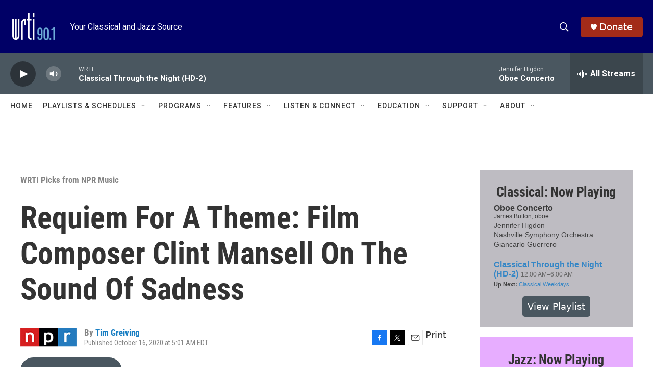

--- FILE ---
content_type: text/html; charset=utf-8
request_url: https://www.google.com/recaptcha/api2/aframe
body_size: 267
content:
<!DOCTYPE HTML><html><head><meta http-equiv="content-type" content="text/html; charset=UTF-8"></head><body><script nonce="gZsfEGjLYvc4JbCiHQiT1Q">/** Anti-fraud and anti-abuse applications only. See google.com/recaptcha */ try{var clients={'sodar':'https://pagead2.googlesyndication.com/pagead/sodar?'};window.addEventListener("message",function(a){try{if(a.source===window.parent){var b=JSON.parse(a.data);var c=clients[b['id']];if(c){var d=document.createElement('img');d.src=c+b['params']+'&rc='+(localStorage.getItem("rc::a")?sessionStorage.getItem("rc::b"):"");window.document.body.appendChild(d);sessionStorage.setItem("rc::e",parseInt(sessionStorage.getItem("rc::e")||0)+1);localStorage.setItem("rc::h",'1765963073045');}}}catch(b){}});window.parent.postMessage("_grecaptcha_ready", "*");}catch(b){}</script></body></html>

--- FILE ---
content_type: text/javascript; charset=utf-8
request_url: https://api.composer.nprstations.org/v1/widget/53c7dca6e1c8c27e811ab2ae/now?bust=656003878&callback=jQuery17208229963179319011_1765963070939&format=jsonp&date=2025-12-17&times=true&_=1765963071292
body_size: 759
content:
/**/ typeof jQuery17208229963179319011_1765963070939 === 'function' && jQuery17208229963179319011_1765963070939("<!--NOW PLAYING WIDGET --><div class=\"whatson-block\"><div class=\"whatson-song group\"><ul><li class=\"whatson-songTitle\">I Love You</li><li class=\"whatson-songArtist\">Taylor Eigsti</li><li class=\"whatson-composer\"></li><li class=\"whatson-ensembles\"></li><li class=\"whatson-conductor\"></li><li class=\"whatson-soloists\"></li><li class=\"whatson-songCommerce-now\"><ul class=\"active-now\"></ul></li></ul></div><div class=\"whatson-program\"><a href=\"https://www.wrti.org/programs/jazz-through-night\" target=\"_blank\" class=\"whatson-programName\">Jazz Through the Night</a><span>2:00 AM&#8211;6:00 AM</span></div><p><b>Up Next: </b><a href=\"https://www.wrti.org/programs/jazz-through-day\" target=\"_blank\">Jazz Through the Day (HD-2)</a></p></div>");

--- FILE ---
content_type: text/javascript; charset=utf-8
request_url: https://api.composer.nprstations.org/v1/widget/53c7dbe1e1c8b9c77b4b9b6e/now?bust=660058622&callback=jQuery172002751323143400719_1765963070878&format=jsonp&date=2025-12-17&times=true&_=1765963071258
body_size: 853
content:
/**/ typeof jQuery172002751323143400719_1765963070878 === 'function' && jQuery172002751323143400719_1765963070878("<!--NOW PLAYING WIDGET --><div class=\"whatson-block\"><div class=\"whatson-song group\"><ul><li class=\"whatson-songTitle\">Oboe Concerto</li><li class=\"whatson-songArtist\">James Button, oboe</li><li class=\"whatson-composer\">Jennifer Higdon</li><li class=\"whatson-ensembles\">Nashville Symphony Orchestra</li><li class=\"whatson-conductor\">Giancarlo Guerrero</li><li class=\"whatson-soloists\"></li><li class=\"whatson-songCommerce-now\"><ul class=\"active-now\"></ul></li></ul></div><div class=\"whatson-program\"><a href=\"https://www.wrti.org/programs/classical-through-night-classical\" target=\"_blank\" class=\"whatson-programName\">Classical Through the Night (HD-2)</a><span>12:00 AM&#8211;6:00 AM</span></div><p><b>Up Next: </b><a href=\"https://www.wrti.org/programs/classical-weekdays\" target=\"_blank\">Classical Weekdays</a></p></div>");